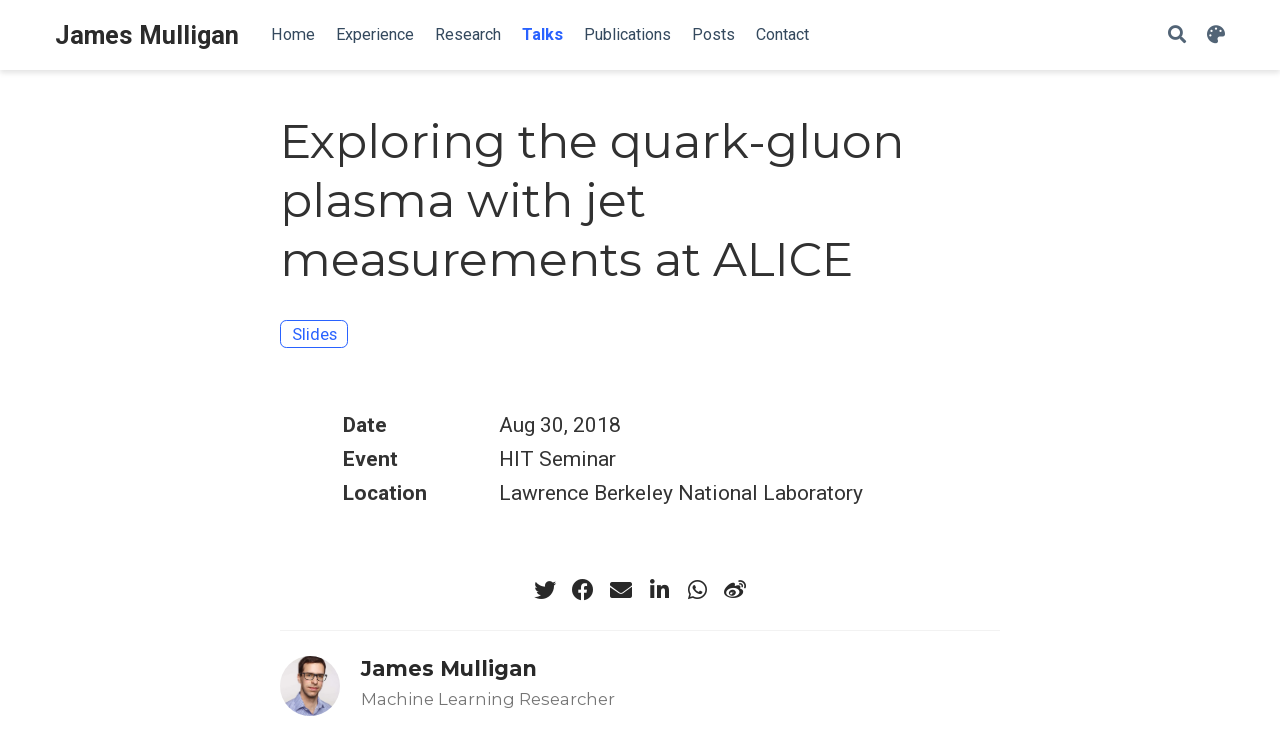

--- FILE ---
content_type: text/html; charset=UTF-8
request_url: https://www.jamesdmulligan.com/talk/2018-seminar-lbnl/
body_size: 3925
content:
<!doctype html><html lang=en-us><head><meta charset=utf-8><meta name=viewport content="width=device-width,initial-scale=1"><meta http-equiv=x-ua-compatible content="IE=edge"><meta name=generator content="Source Themes Academic 4.8.0"><meta name=author content="James Mulligan"><meta name=description content="_HIT Seminar_"><link rel=alternate hreflang=en-us href=https://www.jamesdmulligan.com/talk/2018-seminar-lbnl/><meta name=theme-color content="#2962ff"><script src=/js/mathjax-config.js></script><link rel=stylesheet href=https://cdnjs.cloudflare.com/ajax/libs/academicons/1.8.6/css/academicons.min.css integrity="sha256-uFVgMKfistnJAfoCUQigIl+JfUaP47GrRKjf6CTPVmw=" crossorigin=anonymous><link rel=stylesheet href=https://cdnjs.cloudflare.com/ajax/libs/font-awesome/5.14.0/css/all.min.css integrity="sha256-FMvZuGapsJLjouA6k7Eo2lusoAX9i0ShlWFG6qt7SLc=" crossorigin=anonymous><link rel=stylesheet href=https://cdnjs.cloudflare.com/ajax/libs/fancybox/3.5.7/jquery.fancybox.min.css integrity="sha256-Vzbj7sDDS/woiFS3uNKo8eIuni59rjyNGtXfstRzStA=" crossorigin=anonymous><link rel=stylesheet href=https://cdnjs.cloudflare.com/ajax/libs/highlight.js/10.1.2/styles/github.min.css crossorigin=anonymous title=hl-light><link rel=stylesheet href=https://cdnjs.cloudflare.com/ajax/libs/highlight.js/10.1.2/styles/dracula.min.css crossorigin=anonymous title=hl-dark disabled><link rel=stylesheet href=https://cdnjs.cloudflare.com/ajax/libs/leaflet/1.5.1/leaflet.css integrity="sha256-SHMGCYmST46SoyGgo4YR/9AlK1vf3ff84Aq9yK4hdqM=" crossorigin=anonymous><script src=https://cdnjs.cloudflare.com/ajax/libs/lazysizes/5.1.2/lazysizes.min.js integrity="sha256-Md1qLToewPeKjfAHU1zyPwOutccPAm5tahnaw7Osw0A=" crossorigin=anonymous async></script><script src=https://cdn.jsdelivr.net/npm/mathjax@3/es5/tex-chtml.js integrity crossorigin=anonymous async></script><link rel=stylesheet href="https://fonts.googleapis.com/css?family=Montserrat:400,700%7CRoboto:400,400italic,700%7CRoboto+Mono&display=swap"><link rel=stylesheet href=/css/academic.min.76228634becae4231dc3fb83297fb8bd.css><link rel=manifest href=/index.webmanifest><link rel=icon type=image/png href=/images/icon_hu0b7a4cb9992c9ac0e91bd28ffd38dd00_9727_32x32_fill_lanczos_center_2.png><link rel=apple-touch-icon type=image/png href=/images/icon_hu0b7a4cb9992c9ac0e91bd28ffd38dd00_9727_192x192_fill_lanczos_center_2.png><link rel=canonical href=https://www.jamesdmulligan.com/talk/2018-seminar-lbnl/><meta property="twitter:card" content="summary"><meta property="twitter:site" content="@jamesdmulligan"><meta property="twitter:creator" content="@jamesdmulligan"><meta property="og:site_name" content="James Mulligan"><meta property="og:url" content="https://www.jamesdmulligan.com/talk/2018-seminar-lbnl/"><meta property="og:title" content="Exploring the quark-gluon plasma with jet measurements at ALICE | James Mulligan"><meta property="og:description" content="_HIT Seminar_"><meta property="og:image" content="https://www.jamesdmulligan.com/images/icon_hu0b7a4cb9992c9ac0e91bd28ffd38dd00_9727_512x512_fill_lanczos_center_2.png"><meta property="twitter:image" content="https://www.jamesdmulligan.com/images/icon_hu0b7a4cb9992c9ac0e91bd28ffd38dd00_9727_512x512_fill_lanczos_center_2.png"><meta property="og:locale" content="en-us"><meta property="article:published_time" content="2018-08-30T00:00:00+00:00"><meta property="article:modified_time" content="2020-08-28T21:58:42-07:00"><script type=application/ld+json>{"@context":"https://schema.org","@type":"Event","mainEntityOfPage":{"@type":"WebPage","@id":"https://www.jamesdmulligan.com/talk/2018-seminar-lbnl/"},"name":"Exploring the quark-gluon plasma with jet measurements at ALICE","location":{"@type":"Place","name":"Lawrence Berkeley National Laboratory"},"startDate":"2018-08-30T00:00:00Z","performer":{"@type":"Person","name":"James Mulligan"},"description":"_HIT Seminar_"}</script><title>Exploring the quark-gluon plasma with jet measurements at ALICE | James Mulligan</title></head><body id=top data-spy=scroll data-offset=70 data-target=#TableOfContents><script>window.staDarkLightChooser=true;</script><script>const isSiteThemeDark=false;</script><script src=/js/load-theme.js></script><aside class=search-results id=search><div class=container><section class=search-header><div class="row no-gutters justify-content-between mb-3"><div class=col-6><h1>Search</h1></div><div class="col-6 col-search-close"><a class=js-search href=#><i class="fas fa-times-circle text-muted" aria-hidden=true></i></a></div></div><div id=search-box><input name=q id=search-query placeholder=Search... autocapitalize=off autocomplete=off autocorrect=off spellcheck=false type=search class=form-control></div></section><section class=section-search-results><div id=search-hits></div></section></div></aside><nav class="navbar navbar-expand-lg navbar-light compensate-for-scrollbar" id=navbar-main><div class=container><div class="d-none d-lg-inline-flex"><a class=navbar-brand href=/>James Mulligan</a></div><button type=button class=navbar-toggler data-toggle=collapse data-target=#navbar-content aria-controls=navbar aria-expanded=false aria-label="Toggle navigation">
<span><i class="fas fa-bars"></i></span></button><div class="navbar-brand-mobile-wrapper d-inline-flex d-lg-none"><a class=navbar-brand href=/>James Mulligan</a></div><div class="navbar-collapse main-menu-item collapse justify-content-start" id=navbar-content><ul class="navbar-nav d-md-inline-flex"><li class=nav-item><a class=nav-link href=/#about><span>Home</span></a></li><li class=nav-item><a class=nav-link href=/#experience><span>Experience</span></a></li><li class=nav-item><a class=nav-link href=/#projects><span>Research</span></a></li><li class=nav-item><a class="nav-link active" href=/talk/><span>Talks</span></a></li><li class=nav-item><a class=nav-link href=/publication/><span>Publications</span></a></li><li class=nav-item><a class=nav-link href=/post/><span>Posts</span></a></li><li class=nav-item><a class=nav-link href=/#contact><span>Contact</span></a></li></ul></div><ul class="nav-icons navbar-nav flex-row ml-auto d-flex pl-md-2"><li class=nav-item><a class="nav-link js-search" href=# aria-label=Search><i class="fas fa-search" aria-hidden=true></i></a></li><li class="nav-item dropdown theme-dropdown"><a href=# class="nav-link js-theme-selector" data-toggle=dropdown aria-haspopup=true><i class="fas fa-palette" aria-hidden=true></i></a><div class=dropdown-menu><a href=# class="dropdown-item js-set-theme-light"><span>Light</span></a>
<a href=# class="dropdown-item js-set-theme-dark"><span>Dark</span></a>
<a href=# class="dropdown-item js-set-theme-auto"><span>Automatic</span></a></div></li></ul></div></nav><div class=pub><div class="article-container pt-3"><h1>Exploring the quark-gluon plasma with jet measurements at ALICE</h1><div class=article-metadata></div><div class="btn-links mb-3"><a class="btn btn-outline-primary my-1 mr-1" href=/media/LBNLseminar.pdf target=_blank rel=noopener>Slides</a></div></div><div class=article-container><br><div class=row><div class=col-md-1></div><div class=col-md-10><div class=row><div class="col-12 col-md-3 pub-row-heading">Date</div><div class="col-12 col-md-9">Aug 30, 2018</div></div></div><div class=col-md-1></div></div><div class="d-md-none space-below"></div><div class=row><div class=col-md-1></div><div class=col-md-10><div class=row><div class="col-12 col-md-3 pub-row-heading">Event</div><div class="col-12 col-md-9">HIT Seminar</div></div></div><div class=col-md-1></div></div><div class="d-md-none space-below"></div><div class=row><div class=col-md-1></div><div class=col-md-10><div class=row><div class="col-12 col-md-3 pub-row-heading">Location</div><div class="col-12 col-md-9">Lawrence Berkeley National Laboratory</div></div></div><div class=col-md-1></div></div><div class="d-md-none space-below"></div><div class=space-below></div><div class=article-style></div><div class=share-box aria-hidden=true><ul class=share><li><a href="https://twitter.com/intent/tweet?url=https://www.jamesdmulligan.com/talk/2018-seminar-lbnl/&text=Exploring%20the%20quark-gluon%20plasma%20with%20jet%20measurements%20at%20ALICE" target=_blank rel=noopener class=share-btn-twitter><i class="fab fa-twitter"></i></a></li><li><a href="https://www.facebook.com/sharer.php?u=https://www.jamesdmulligan.com/talk/2018-seminar-lbnl/&t=Exploring%20the%20quark-gluon%20plasma%20with%20jet%20measurements%20at%20ALICE" target=_blank rel=noopener class=share-btn-facebook><i class="fab fa-facebook"></i></a></li><li><a href="mailto:?subject=Exploring%20the%20quark-gluon%20plasma%20with%20jet%20measurements%20at%20ALICE&body=https://www.jamesdmulligan.com/talk/2018-seminar-lbnl/" target=_blank rel=noopener class=share-btn-email><i class="fas fa-envelope"></i></a></li><li><a href="https://www.linkedin.com/shareArticle?url=https://www.jamesdmulligan.com/talk/2018-seminar-lbnl/&title=Exploring%20the%20quark-gluon%20plasma%20with%20jet%20measurements%20at%20ALICE" target=_blank rel=noopener class=share-btn-linkedin><i class="fab fa-linkedin-in"></i></a></li><li><a href="whatsapp://send?text=Exploring%20the%20quark-gluon%20plasma%20with%20jet%20measurements%20at%20ALICE%20https://www.jamesdmulligan.com/talk/2018-seminar-lbnl/" target=_blank rel=noopener class=share-btn-whatsapp><i class="fab fa-whatsapp"></i></a></li><li><a href="https://service.weibo.com/share/share.php?url=https://www.jamesdmulligan.com/talk/2018-seminar-lbnl/&title=Exploring%20the%20quark-gluon%20plasma%20with%20jet%20measurements%20at%20ALICE" target=_blank rel=noopener class=share-btn-weibo><i class="fab fa-weibo"></i></a></li></ul></div><div class="media author-card content-widget-hr"><img class="avatar mr-3 avatar-circle" src=/author/james-mulligan/avatar_hu0ec5eea712c5c3fca3eb16558d27d389_682962_270x270_fill_q90_lanczos_center.jpg alt="James Mulligan"><div class=media-body><h5 class=card-title><a href=https://www.jamesdmulligan.com>James Mulligan</a></h5><h6 class=card-subtitle>Machine Learning Researcher</h6><ul class=network-icon aria-hidden=true><li><a href=/#contact><i class="fas fa-envelope"></i></a></li><li><a href=https://www.linkedin.com/in/jamesdmulligan/ target=_blank rel=noopener><i class="fab fa-linkedin"></i></a></li><li><a href=https://github.com/jdmulligan target=_blank rel=noopener><i class="fab fa-github"></i></a></li><li><a href=https://inspirehep.net/authors/1343719 target=_blank rel=noopener><i class="ai ai-inspire"></i></a></li><li><a href="https://scholar.google.com/citations?user=-t1RSI4AAAAJ" target=_blank rel=noopener><i class="ai ai-google-scholar"></i></a></li><li><a href=https://twitter.com/jamesdmulligan target=_blank rel=noopener><i class="fab fa-twitter"></i></a></li></ul></div></div></div></div><script src=https://cdnjs.cloudflare.com/ajax/libs/jquery/3.5.1/jquery.min.js integrity="sha256-9/aliU8dGd2tb6OSsuzixeV4y/faTqgFtohetphbbj0=" crossorigin=anonymous></script><script src=https://cdnjs.cloudflare.com/ajax/libs/jquery.imagesloaded/4.1.4/imagesloaded.pkgd.min.js integrity="sha256-lqvxZrPLtfffUl2G/e7szqSvPBILGbwmsGE1MKlOi0Q=" crossorigin=anonymous></script><script src=https://cdnjs.cloudflare.com/ajax/libs/jquery.isotope/3.0.6/isotope.pkgd.min.js integrity="sha256-CBrpuqrMhXwcLLUd5tvQ4euBHCdh7wGlDfNz8vbu/iI=" crossorigin=anonymous></script><script src=https://cdnjs.cloudflare.com/ajax/libs/fancybox/3.5.7/jquery.fancybox.min.js integrity="sha256-yt2kYMy0w8AbtF89WXb2P1rfjcP/HTHLT7097U8Y5b8=" crossorigin=anonymous></script><script src=https://cdnjs.cloudflare.com/ajax/libs/instant.page/5.1.0/instantpage.min.js integrity="sha512-1+qUtKoh9XZW7j+6LhRMAyOrgSQKenQ4mluTR+cvxXjP1Z54RxZuzstR/H9kgPXQsVB8IW7DMDFUJpzLjvhGSQ==" crossorigin=anonymous></script><script src=https://cdnjs.cloudflare.com/ajax/libs/highlight.js/10.1.2/highlight.min.js integrity="sha512-7t8APmYpzEsZP7CYoA7RfMPV9Bb+PJHa9x2WiUnDXZx3XHveuyWUtvNOexhkierl5flZ3tr92dP1mMS+SGlD+A==" crossorigin=anonymous></script><script src=https://cdnjs.cloudflare.com/ajax/libs/highlight.js/10.1.2/languages/r.min.js></script><script src=https://cdnjs.cloudflare.com/ajax/libs/leaflet/1.5.1/leaflet.js integrity="sha256-EErZamuLefUnbMBQbsEqu1USa+btR2oIlCpBJbyD4/g=" crossorigin=anonymous></script><script>const code_highlighting=true;</script><script>const search_config={"indexURI":"/index.json","minLength":1,"threshold":0.3};const i18n={"no_results":"No results found","placeholder":"Search...","results":"results found"};const content_type={'post':"Posts",'project':"Projects",'publication':"Publications",'talk':"Talks",'slides':"Slides"};</script><script id=search-hit-fuse-template type=text/x-template>
      <div class="search-hit" id="summary-{{key}}">
      <div class="search-hit-content">
        <div class="search-hit-name">
          <a href="{{relpermalink}}">{{title}}</a>
          <div class="article-metadata search-hit-type">{{type}}</div>
          <p class="search-hit-description">{{snippet}}</p>
        </div>
      </div>
      </div>
    </script><script src=https://cdnjs.cloudflare.com/ajax/libs/fuse.js/3.2.1/fuse.min.js integrity="sha256-VzgmKYmhsGNNN4Ph1kMW+BjoYJM2jV5i4IlFoeZA9XI=" crossorigin=anonymous></script><script src=https://cdnjs.cloudflare.com/ajax/libs/mark.js/8.11.1/jquery.mark.min.js integrity="sha256-4HLtjeVgH0eIB3aZ9mLYF6E8oU5chNdjU6p6rrXpl9U=" crossorigin=anonymous></script><script src=/js/academic.min.3b2b658c61ebd725bd5fc606c89fe44c.js></script><div class=container><footer class=site-footer><p class=powered-by>© James Mulligan 2025</p><p class=powered-by>Published with
<a href=https://sourcethemes.com/academic/ target=_blank rel=noopener>Academic Website Builder</a>
<span class=float-right aria-hidden=true><a href=# class=back-to-top><span class=button_icon><i class="fas fa-chevron-up fa-2x"></i></span></a></span></p></footer></div><div id=modal class="modal fade" role=dialog><div class=modal-dialog><div class=modal-content><div class=modal-header><h5 class=modal-title>Cite</h5><button type=button class=close data-dismiss=modal aria-label=Close>
<span aria-hidden=true>&#215;</span></button></div><div class=modal-body><pre><code class="tex hljs"></code></pre></div><div class=modal-footer><a class="btn btn-outline-primary my-1 js-copy-cite" href=# target=_blank><i class="fas fa-copy"></i>Copy</a>
<a class="btn btn-outline-primary my-1 js-download-cite" href=# target=_blank><i class="fas fa-download"></i>Download</a><div id=modal-error></div></div></div></div></div></body></html>